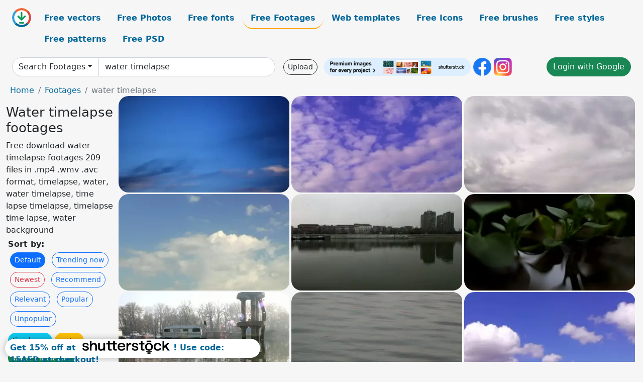

--- FILE ---
content_type: text/html; charset=UTF-8
request_url: https://all-free-download.com/free-footage/water-timelapse.html
body_size: 11916
content:
<!doctype html>
<html lang="en">
  <head>
    <meta charset="utf-8">
    <meta name="viewport" content="width=device-width, initial-scale=1">
    <meta name="author" content="AFD">
    <meta name="generator" content="AFD">
    <meta name="robots" content="index, follow">    <title>Water timelapse footages</title>
    <meta name="description" content="Free download water timelapse footages 209 files in .mp4 .wmv .avc format, timelapse, water, water timelapse, time lapse timelapse, timelapse time lapse, water background" >
    <meta name="google-site-verification" content="h8aKWdWajcitX904DxqOxb4-wcNRYncVmMmcjRRXVkE" />
    <meta name="domain" content="all-free-download.com" >

    <!-- Bootstrap core CSS -->
    <link href="https://cdn.jsdelivr.net/npm/bootstrap@5.0.2/dist/css/bootstrap.min.css" rel="stylesheet" integrity="sha384-EVSTQN3/azprG1Anm3QDgpJLIm9Nao0Yz1ztcQTwFspd3yD65VohhpuuCOmLASjC" crossorigin="anonymous">


    <link href="/libs/all.css?a=88888" rel="stylesheet" >
    <link href="/libs/social-share/sharetastic.css" rel="stylesheet">

        <!-- Favicons -->

    <link rel="apple-touch-icon" sizes="180x180" href="/apple-touch-icon.png">
    <link rel="icon" type="image/png" sizes="32x32" href="/favicon-32x32.png">
    <link rel="icon" type="image/png" sizes="16x16" href="/favicon-16x16.png">
    <link rel="manifest" href="/site.webmanifest">


    <meta property="fb:app_id"          content="1091511124955362" /> 
    <meta property="og:url"           content="https://all-free-download.com/free-footage/water-timelapse.html" />
    <meta property="og:type"          content="website" />
    <meta property="og:title"         content="Water timelapse footages" />
    <meta property="og:description"   content="Free download water timelapse footages 209 files in .mp4 .wmv .avc format, timelapse, water, water timelapse, time lapse timelapse, timelapse time lapse, water background" />
    <meta property="og:image"         content="https://images.all-free-download.com/images/thumb/clouds_timelapse_6891580.webp" />
<meta property="og:image"         content="https://images.all-free-download.com/images/thumb/clouds_timelapse_6891685.webp" />
<meta property="og:image"         content="https://images.all-free-download.com/images/thumb/clouds_timelapse_6891628.webp" />
<meta property="og:image"         content="https://images.all-free-download.com/images/thumb/clouds_timelapse_6891497.webp" />
<meta property="og:image"         content="https://images.all-free-download.com/images/thumb/boat_timelapse_6891683.webp" />
<meta property="og:image"         content="https://images.all-free-download.com/images/thumb/water_on_leaf_macro_6891657.webp" />
<meta property="og:image"         content="https://images.all-free-download.com/images/thumb/water_house_6891658.webp" />
<meta property="og:image"         content="https://images.all-free-download.com/images/thumb/water_6891643.webp" />
<meta property="og:image"         content="https://images.all-free-download.com/images/thumb/clouds_timelapse_6891464.webp" />
<meta property="og:image"         content="https://images.all-free-download.com/images/thumb/clouds_timelapse_6891513.webp" />
<meta property="og:image"         content="https://images.all-free-download.com/images/thumb/clouds_timelapse_6891474.webp" />
<meta property="og:image"         content="https://images.all-free-download.com/images/thumb/clouds_timelapse_6891476.webp" />
<meta property="og:image"         content="https://images.all-free-download.com/images/thumb/clouds_timelapse_6891526.webp" />
<meta property="og:image"         content="https://images.all-free-download.com/images/thumb/clouds_timelapse_6891475.webp" />
<meta property="og:image"         content="https://images.all-free-download.com/images/thumb/clouds_timelapse_6891477.webp" />
<meta property="og:image"         content="https://images.all-free-download.com/images/thumb/clouds_timelapse_6891471.webp" />
<meta property="og:image"         content="https://images.all-free-download.com/images/thumb/clouds_timelapse_6891478.webp" />
<meta property="og:image"         content="https://images.all-free-download.com/images/thumb/closeup_of_water_drops_falling_from_tap_6892530.webp" />
<meta property="og:image"         content="https://images.all-free-download.com/images/thumb/swift_flowing_of_water_on_river_6892531.webp" />
<meta property="og:image"         content="https://images.all-free-download.com/images/thumb/ripple_water_on_dock_6891965.webp" />
<meta property="og:image"         content="https://images.all-free-download.com/images/thumb/water_surface_movement_screensaver_6892138.webp" />
<meta property="og:image"         content="https://images.all-free-download.com/images/thumb/water_splashing_movement_illustration_in_darkness_6892006.webp" />
<meta property="og:image"         content="https://images.all-free-download.com/images/thumb/couple_watering_yard_under_sunlight_6892536.webp" />
<meta property="og:image"         content="https://images.all-free-download.com/images/thumb/screensaver_effect_with_water_surface_illustration_6892200.webp" />
<meta property="og:image"         content="https://images.all-free-download.com/images/thumb/water_flow_in_artificial_monument_project_6891971.webp" />
<meta property="og:image"         content="https://images.all-free-download.com/images/thumb/closeup_of_water_poured_into_glass_6892510.webp" />
<meta property="og:image"         content="https://images.all-free-download.com/images/thumb/closeup_of_water_jet_hose_spraying_6891848.webp" />
<meta property="og:image"         content="https://images.all-free-download.com/images/thumb/closeup_of_bubbles_floating_in_water_6892406.webp" />
<meta property="og:image"         content="https://images.all-free-download.com/images/thumb/closeup_of_small_water_flow_on_rock_6891970.webp" />
<meta property="og:image"         content="https://images.all-free-download.com/images/thumb/closeup_of_water_flow_on_rocky_stream_6892317.webp" />
<meta property="og:image"         content="https://images.all-free-download.com/images/thumb/closeup_of_splashing_water_fountain_6891959.webp" />
<meta property="og:image"         content="https://images.all-free-download.com/images/thumb/crowd_watching_natural_water_eruption_on_ground_6892347.webp" />
<meta property="og:image"         content="https://images.all-free-download.com/images/thumb/beautiful_water_fountain_in_park_6892382.webp" />
<meta property="og:image"         content="https://images.all-free-download.com/images/thumb/young_man_excited_with_water_surfing_sports_6892014.webp" />
<meta property="og:image"         content="https://images.all-free-download.com/images/thumb/extreme_fierce_whirling_water_6891860.webp" />
<meta property="og:image"         content="https://images.all-free-download.com/images/thumb/water_flow_on_empty_river_stream_6892468.webp" />
<meta property="og:image"         content="https://images.all-free-download.com/images/thumb/man_extreme_with_water_sports_on_beach_6892252.webp" />
<meta property="og:image"         content="https://images.all-free-download.com/images/thumb/pure_water_flow_in_wild_stream_6892097.webp" />
<meta property="og:image"         content="https://images.all-free-download.com/images/thumb/closeup_of_water_stream_flow_6892199.webp" />
<meta property="og:image"         content="https://images.all-free-download.com/images/thumb/closeup_of_fallen_leaf_floating_on_water_surface_6892232.webp" />
<meta property="og:image"         content="https://images.all-free-download.com/images/thumb/couple_with_exciting_water_sports_activities_6892148.webp" />
<meta property="og:image"         content="https://images.all-free-download.com/images/thumb/calm_water_on_ship_harbor_6891942.webp" />
<meta property="og:image"         content="https://images.all-free-download.com/images/thumb/light_effect_motion_on_water_surface_6892127.webp" />
<meta property="og:image"         content="https://images.all-free-download.com/images/thumb/nonstop_water_flowing_of_streamline_6892469.webp" />
<meta property="og:image"         content="https://images.all-free-download.com/images/thumb/self_clip_of_seaplane_taking_off_on_water_6892096.webp" />
<meta property="og:image"         content="https://images.all-free-download.com/images/thumb/bokeh_clip_of_vapor_from_boil_water_6892309.webp" />
<meta property="og:image"         content="https://images.all-free-download.com/images/thumb/fish_pets_swimming_in_clear_water_6892513.webp" />
<meta property="og:image"         content="https://images.all-free-download.com/images/thumb/bridge_timelapse_6891668.webp" />
<meta property="og:image"         content="https://images.all-free-download.com/images/thumb/foggy_road_timelapse_6891653.webp" />
<meta property="og:image"         content="https://images.all-free-download.com/images/thumb/crowded_salmon_laying_eggs_in_clear_water_6892066.webp" />
<meta property="og:image"         content="https://images.all-free-download.com/images/thumb/beach_6891534.webp" />
<meta property="og:image"         content="https://images.all-free-download.com/images/thumb/danube_river_6891487.webp" />
<meta property="og:image"         content="https://images.all-free-download.com/images/thumb/hoeing_time_6891626.webp" />
<meta property="og:image"         content="https://images.all-free-download.com/images/thumb/danube_river_6891518.webp" />
<meta property="og:image"         content="https://images.all-free-download.com/images/thumb/moon_6891503.webp" />
<meta property="og:image"         content="https://images.all-free-download.com/images/thumb/dry_lake_bottom_6891601.webp" />
<meta property="og:image"         content="https://images.all-free-download.com/images/thumb/waterscape_6891573.webp" />
<meta property="og:image"         content="https://images.all-free-download.com/images/thumb/waterscape_6891445.webp" />
<meta property="og:image"         content="https://images.all-free-download.com/images/thumb/waterscape_6891444.webp" />
<meta property="og:image"         content="https://images.all-free-download.com/images/thumb/military_boat2_6891586.webp" />
<meta property="og:image"         content="https://images.all-free-download.com/images/thumb/military_boat_6891585.webp" />
<meta property="og:image"         content="https://images.all-free-download.com/images/thumb/waterscape_6891446.webp" />
<meta property="og:image"         content="https://images.all-free-download.com/images/thumb/river_bay_6891557.webp" />
<meta property="og:image"         content="https://images.all-free-download.com/images/thumb/waterscape_6891447.webp" />
<meta property="og:image"         content="https://images.all-free-download.com/images/thumb/waterscape_6891443.webp" />
<meta property="og:image"         content="https://images.all-free-download.com/images/thumb/buoy_6891600.webp" />
<meta property="og:image"         content="https://images.all-free-download.com/images/thumb/river_bay_6891571.webp" />
    <script type="text/javascript">
      var page = "home";  
      var donate_email = 'H4sIAAAAAAAAAytIrMxNzStxSCqtLE7NyUkvSizIyEzWS87PBQAOXTfVGgAAAA==';
      var show_ads = true;
      var auto_paging = true;
    </script>

    <!-- Global site tag (gtag.js) - Google Analytics -->
    <script async src="https://www.googletagmanager.com/gtag/js?id=G-CGLHFKPST0"></script>
    <script>
      window.dataLayer = window.dataLayer || [];
      function gtag(){dataLayer.push(arguments);}
      gtag('js', new Date());

      gtag('config', 'G-CGLHFKPST0');
    </script>

  <!-- Google Tag Manager -->
  <script>(function(w,d,s,l,i){w[l]=w[l]||[];w[l].push({'gtm.start':
  new Date().getTime(),event:'gtm.js'});var f=d.getElementsByTagName(s)[0],
  j=d.createElement(s),dl=l!='dataLayer'?'&l='+l:'';j.async=true;j.src=
  'https://www.googletagmanager.com/gtm.js?id='+i+dl;f.parentNode.insertBefore(j,f);
  })(window,document,'script','dataLayer','GTM-NHTH87G');</script>
  <!-- End Google Tag Manager -->

<script
  src="https://code.jquery.com/jquery-3.7.1.min.js"
  integrity="sha256-/JqT3SQfawRcv/BIHPThkBvs0OEvtFFmqPF/lYI/Cxo="
  crossorigin="anonymous"></script>
  </head>
  <body>

  <header class="py-3 container-fluid">

    <div class="container-fluid mb-3 nav-flex" s>
      <a href="/" style="min-width:48px">
       <img src="/images/logo.svg" alt="all-free-download.com" title="all-free-download.com" width="38" height="38" class="rounded-circle">
      </a>         
  
      <div >
        <ul class="nav">
          <li class="nav-item"><a class="nav-link  " k="free-vector" href="/free-vectors/">Free vectors</a></li>
          <li class="nav-item"><a class="nav-link " k="free-photos" href="/free-photos/">Free Photos</a></li>
          <li class="nav-item"><a class="nav-link " k="font" href="/font/">Free fonts</a></li>
          <li class="nav-item"><a class="nav-link nav-active" k="free-footage" href="/free-footage/">Free Footages</a></li>
          <li class="nav-item"><a class="nav-link " k="free-website-templates" href="/free-website-templates/">Web templates</a></li>
          <li class="nav-item"><a class="nav-link " k="free-icon" href="/free-icon/">Free Icons</a></li>
          <li class="nav-item"><a class="nav-link " k="photoshop-brushes" href="/photoshop-brushes/">Free brushes</a></li>
          <li class="nav-item"><a class="nav-link " k="photoshop-styles" href="/photoshop-styles/">Free styles</a></li>
          <li class="nav-item"><a class="nav-link " k="photoshop-patterns" href="/photoshop-patterns/">Free patterns</a></li>
          <li class="nav-item"><a class="nav-link " k="free-psd" href="/free-psd/">Free PSD</a></li>
        </ul>
      </div>

  

    </div>


    <div class="container-fluid d-grid gap-3 align-items-center" style="grid-template-columns:2fr;">
      <div class="d-flex align-items-center">
        <form class="w-100 me-3" id='search-form' action="/">
          <input type="hidden" id= "a" name="a" value="G">
          <input type="hidden" id="k" name="k" value="free-footage">
          <div class="input-group"  id="search_box">
            <a  id='search-category' href="/free-footage/" class="btn btn-outline-dark dropdown-toggle" style="border-color: #ced4da; background-color: white;"  >Search Footages</a>            
            <input type="search" autocomplete="off" qqq="water timelapse" name="q" id="q" value="water timelapse" class="form-control" placeholder="Search... ">
            <div id="header-suggestion"  style="border-radius: 0px 0px 25px 25px;" class="search-suggestion-box bg-white" >
              <div class="d-grid " style="grid-template-columns:1fr; ">

              <div id="search-suggestion" >                
                <a class="m-1  btn-sm btn btn-outline-dark" k="free-vector" href="/free-vector-design-service/">Request a design</a>


              </div>
              </div>
            </div>
          </div>
        </form>
        
        <div class="w-100 d-none d-lg-block d-xl-block d-xxl-block "><a class="btn btn-outline-dark btn-sm me-2" href="/upload/">Upload</a><!--<a target="_blank" rel="noreferrer" href="https://shutterstock.7eer.net/WGr5J"><img height="36px" alt="shuterstock ads" width="292" style="border-radius:25px" src="https://all-free-download.com/images/shutterstockbanner/25off770x90.png"></a>-->
<a target="_blank" rel="noreferrer" href="https://shutterstock.7eer.net/WGr5J"><img height="36px" alt="shuterstock ads" width="292" style="border-radius:25px" src="https://all-free-download.com/images/shutterstockbanner/728x90free10images.png"></a>

<a target="_blank"  rel="noreferrer" href="https://www.facebook.com/allfreedownload" ><img height="36px" width="36px" alt="facebook logo" src="/images/facebook_Logo.png"></a> 
<a target="_blank"  rel="noreferrer" href="https://www.instagram.com/all_free_download_com/" ><img height="36px" alt="instagram logo" width="36px" src="/images/Instagram_logo.svg"></a> 



</div>

        <div class="flex-shrink-0 dropdown d-none d-md-block ">
        

        		<a href="/?a=LI&li=GG" ><span class="btn btn-success btn-xs" ><i class="fa fa-google"></i>Login with Google</a></span>

        
          </ul>
        </div>
        

      </div>
    </div>

  </header>

  <div class="container-fluid pb-3">






<nav aria-label="breadcrumb" style="margin-left:8px;">
  <ol class="breadcrumb">
    <li class="breadcrumb-item"><a href="/">Home</a></li>
    <li class="breadcrumb-item"><a href="/free-footage/">Footages</a></li>
    <li class="breadcrumb-item active" aria-current="page">water timelapse</li>
  </ol>
</nav>

<div class="list-graphic-container">
  


<div class=" list-graphic-left mb-2" >
  <h1 class="" style="font-size: 26px">Water timelapse footages</h1>
  <div>Free download water timelapse footages 209 files in .mp4 .wmv .avc format, timelapse, water, water timelapse, time lapse timelapse, timelapse time lapse, water background</div>
  <div  class=" p-1" >
    <b>Sort by:</b><BR>  <a class="btn btn-sm btn-primary m-1" href="/?a=G&k=free-footage&t=&q=water timelapse&or=default&rk=" >Default</a>  <a class="btn btn-sm btn-outline-primary m-1" href="/?a=G&k=free-footage&t=&q=water timelapse&or=trending&rk=" >Trending now</a>  <a class="btn btn-sm btn-outline-danger m-1" href="/?a=G&k=free-footage&t=&q=water timelapse&or=newest&rk=" >Newest</a>  <a class="btn btn-sm btn-outline-primary m-1" href="/?a=G&k=free-footage&t=&q=water timelapse&or=recommend&rk=" >Recommend</a>  <a class="btn btn-sm btn-outline-primary m-1" href="/?a=G&k=free-footage&t=&q=water timelapse&or=relevant&rk=" >Relevant</a>  <a class="btn btn-sm btn-outline-primary m-1" href="/?a=G&k=free-footage&t=&q=water timelapse&or=popular&rk=" >Popular</a>  <a class="btn btn-sm btn-outline-primary m-1" href="/?a=G&k=free-footage&t=&q=water timelapse&or=unpopular&rk=" >Unpopular</a>           </div>


  
  <div  class="p-1 mb-2"  ><a class="btn btn-info btn-sm mb-1" style="border-radius: 25px;" href="/free-footage/timelapse.html"><span>timelapse</span></a> <a class="btn btn-warning btn-sm mb-1" style="border-radius: 25px;" href="/free-footage/water.html"><span>water</span></a> <a class="btn btn-success btn-sm mb-1" style="border-radius: 25px;" href="/free-footage/water-timelapse.html"><span>water timelapse</span></a> <a class="btn btn-danger btn-sm mb-1" style="border-radius: 25px;" href="/free-footage/time-lapse-timelapse.html"><span>time lapse timelapse</span></a> <a class="btn btn-primary btn-sm mb-1" style="border-radius: 25px;" href="/free-footage/timelapse-time-lapse.html"><span>timelapse time lapse</span></a> <a class="btn btn-info btn-sm mb-1" style="border-radius: 25px;" href="/free-footage/water-background.html"><span>water background</span></a> <a class="btn btn-warning btn-sm mb-1" style="border-radius: 25px;" href="/free-footage/background-nature-water.html"><span>background nature water</span></a> <a class="btn btn-success btn-sm mb-1" style="border-radius: 25px;" href="/free-footage/nature-water.html"><span>nature water</span></a> <a class="btn btn-danger btn-sm mb-1" style="border-radius: 25px;" href="/free-footage/water-footage.html"><span>water footage</span></a> <a class="btn btn-primary btn-sm mb-1" style="border-radius: 25px;" href="/free-footage/water-free-footage.html"><span>water free footage</span></a> <a class="btn btn-info btn-sm mb-1" style="border-radius: 25px;" href="/free-footage/water-hd.html"><span>water hd</span></a> <a class="btn btn-warning btn-sm mb-1" style="border-radius: 25px;" href="/free-footage/background-water.html"><span>background water</span></a> <a class="btn btn-success btn-sm mb-1" style="border-radius: 25px;" href="/free-footage/full-hd-water.html"><span>full hd water</span></a> <a class="btn btn-danger btn-sm mb-1" style="border-radius: 25px;" href="/free-footage/mp4-video-water.html"><span>mp4 video water</span></a> <a class="btn btn-primary btn-sm mb-1" style="border-radius: 25px;" href="/free-footage/free-timelapse.html"><span>free timelapse</span></a> <a class="btn btn-info btn-sm mb-1" style="border-radius: 25px;" href="/free-footage/hd-1080p-video-water.html"><span>hd 1080p video water</span></a> <a class="btn btn-warning btn-sm mb-1" style="border-radius: 25px;" href="/free-footage/timelapse-1920x1080.html"><span>timelapse 1920x1080</span></a> <a class="btn btn-success btn-sm mb-1" style="border-radius: 25px;" href="/free-footage/water-video-templates.html"><span>water video templates</span></a> </div>

  <div id="shuterstock_ads_left" class="sticky">
    
  </div>
</div>


<div class="list-graphic-right" id="list-graphic">
         
            <a title="Clouds Timelapse" href="/free-footage/download/clouds_timelapse_6891580.html">
                <img w="425" h="239" widht="533" height="300"   alt="Clouds Timelapse" src="https://images.all-free-download.com/images/thumb/clouds_timelapse_6891580.webp" >
                <div class="jg-caption">Clouds Timelapse</div>
            </a>
               
            <a title="Clouds Timelapse" href="/free-footage/download/clouds_timelapse_6891685.html">
                <img w="425" h="239" widht="533" height="300"   alt="Clouds Timelapse" src="https://images.all-free-download.com/images/thumb/clouds_timelapse_6891685.webp" >
                <div class="jg-caption">Clouds Timelapse</div>
            </a>
               
            <a title="Clouds Timelapse" href="/free-footage/download/clouds_timelapse_6891628.html">
                <img w="425" h="239" widht="533" height="300"   alt="Clouds Timelapse" src="https://images.all-free-download.com/images/thumb/clouds_timelapse_6891628.webp" >
                <div class="jg-caption">Clouds Timelapse</div>
            </a>
               
            <a title="Clouds Timelapse" href="/free-footage/download/clouds_timelapse_6891497.html">
                <img w="425" h="239" widht="533" height="300"   alt="Clouds Timelapse" src="https://images.all-free-download.com/images/thumb/clouds_timelapse_6891497.webp" >
                <div class="jg-caption">Clouds Timelapse</div>
            </a>
               
            <a title="Boat timelapse" href="/free-footage/download/boat_timelapse_6891683.html">
                <img w="425" h="239" widht="533" height="300"   alt="Boat timelapse" src="https://images.all-free-download.com/images/thumb/boat_timelapse_6891683.webp" >
                <div class="jg-caption">Boat timelapse</div>
            </a>
               
            <a title="Water on leaf macro" href="/free-footage/download/water_on_leaf_macro_6891657.html">
                <img w="425" h="239" widht="533" height="300"   alt="Water on leaf macro" src="https://images.all-free-download.com/images/thumb/water_on_leaf_macro_6891657.webp" >
                <div class="jg-caption">Water on leaf macro</div>
            </a>
               
            <a title="Water house" href="/free-footage/download/water_house_6891658.html">
                <img w="425" h="239" widht="533" height="300"   alt="Water house" src="https://images.all-free-download.com/images/thumb/water_house_6891658.webp" >
                <div class="jg-caption">Water house</div>
            </a>
               
            <a title="Water" href="/free-footage/download/water_6891643.html">
                <img w="425" h="239" widht="533" height="300"   alt="Water" src="https://images.all-free-download.com/images/thumb/water_6891643.webp" >
                <div class="jg-caption">Water</div>
            </a>
               
            <a title="Clouds Timelapse" href="/free-footage/download/clouds_timelapse_6891464.html">
                <img w="425" h="239" widht="533" height="300"   alt="Clouds Timelapse" src="https://images.all-free-download.com/images/thumb/clouds_timelapse_6891464.webp" >
                <div class="jg-caption">Clouds Timelapse</div>
            </a>
               
            <a title="Clouds Timelapse" href="/free-footage/download/clouds_timelapse_6891513.html">
                <img w="425" h="239" widht="533" height="300"   alt="Clouds Timelapse" src="https://images.all-free-download.com/images/thumb/clouds_timelapse_6891513.webp" >
                <div class="jg-caption">Clouds Timelapse</div>
            </a>
               
            <a title="Clouds Timelapse" href="/free-footage/download/clouds_timelapse_6891474.html">
                <img w="425" h="239" widht="533" height="300"   alt="Clouds Timelapse" src="https://images.all-free-download.com/images/thumb/clouds_timelapse_6891474.webp" >
                <div class="jg-caption">Clouds Timelapse</div>
            </a>
               
            <a title="Clouds Timelapse" href="/free-footage/download/clouds_timelapse_6891476.html">
                <img w="425" h="239" widht="533" height="300"   alt="Clouds Timelapse" src="https://images.all-free-download.com/images/thumb/clouds_timelapse_6891476.webp" >
                <div class="jg-caption">Clouds Timelapse</div>
            </a>
               
            <a title="Clouds Timelapse" href="/free-footage/download/clouds_timelapse_6891526.html">
                <img w="425" h="239" widht="533" height="300"   alt="Clouds Timelapse" src="https://images.all-free-download.com/images/thumb/clouds_timelapse_6891526.webp" >
                <div class="jg-caption">Clouds Timelapse</div>
            </a>
               
            <a title="Clouds Timelapse" href="/free-footage/download/clouds_timelapse_6891475.html">
                <img w="425" h="239" widht="533" height="300"   alt="Clouds Timelapse" src="https://images.all-free-download.com/images/thumb/clouds_timelapse_6891475.webp" >
                <div class="jg-caption">Clouds Timelapse</div>
            </a>
               
            <a title="Clouds Timelapse" href="/free-footage/download/clouds_timelapse_6891477.html">
                <img w="425" h="239" widht="533" height="300"   alt="Clouds Timelapse" src="https://images.all-free-download.com/images/thumb/clouds_timelapse_6891477.webp" >
                <div class="jg-caption">Clouds Timelapse</div>
            </a>
               
            <a title="Clouds Timelapse" href="/free-footage/download/clouds_timelapse_6891471.html">
                <img w="425" h="239" widht="533" height="300"   alt="Clouds Timelapse" src="https://images.all-free-download.com/images/thumb/clouds_timelapse_6891471.webp" >
                <div class="jg-caption">Clouds Timelapse</div>
            </a>
               
            <a title="Clouds Timelapse" href="/free-footage/download/clouds_timelapse_6891478.html">
                <img w="425" h="239" widht="533" height="300"   alt="Clouds Timelapse" src="https://images.all-free-download.com/images/thumb/clouds_timelapse_6891478.webp" >
                <div class="jg-caption">Clouds Timelapse</div>
            </a>
               
            <a title="closeup of water drops falling from tap" href="/free-footage/download/closeup_of_water_drops_falling_from_tap_6892530.html">
                <img w="1024" h="576" widht="533" height="300"   alt="closeup of water drops falling from tap" src="https://images.all-free-download.com/images/thumb/closeup_of_water_drops_falling_from_tap_6892530.webp" >
                <div class="jg-caption">closeup of water drops falling from tap</div>
            </a>
               
            <a title="swift flowing of water on river" href="/free-footage/download/swift_flowing_of_water_on_river_6892531.html">
                <img w="1024" h="576" widht="533" height="300"   alt="swift flowing of water on river" src="https://images.all-free-download.com/images/thumb/swift_flowing_of_water_on_river_6892531.webp" >
                <div class="jg-caption">swift flowing of water on river</div>
            </a>
               
            <a title="ripple water on dock" href="/free-footage/download/ripple_water_on_dock_6891965.html">
                <img w="1024" h="576" widht="533" height="300"   alt="ripple water on dock" src="https://images.all-free-download.com/images/thumb/ripple_water_on_dock_6891965.webp" >
                <div class="jg-caption">ripple water on dock</div>
            </a>
               
            <a title="water surface movement screensaver" href="/free-footage/download/water_surface_movement_screensaver_6892138.html">
                <img w="1024" h="576" widht="533" height="300"   alt="water surface movement screensaver" src="https://images.all-free-download.com/images/thumb/water_surface_movement_screensaver_6892138.webp" >
                <div class="jg-caption">water surface movement screensaver</div>
            </a>
               
            <a title="water splashing movement illustration in darkness" href="/free-footage/download/water_splashing_movement_illustration_in_darkness_6892006.html">
                <img w="1024" h="511" widht="601" height="300"   alt="water splashing movement illustration in darkness" src="https://images.all-free-download.com/images/thumb/water_splashing_movement_illustration_in_darkness_6892006.webp" >
                <div class="jg-caption">water splashing movement illustration in darkness</div>
            </a>
               
            <a title="couple watering yard under sunlight" href="/free-footage/download/couple_watering_yard_under_sunlight_6892536.html">
                <img w="1024" h="576" widht="533" height="300"   alt="couple watering yard under sunlight" src="https://images.all-free-download.com/images/thumb/couple_watering_yard_under_sunlight_6892536.webp" >
                <div class="jg-caption">couple watering yard under sunlight</div>
            </a>
               
            <a title="screensaver effect with water surface illustration" href="/free-footage/download/screensaver_effect_with_water_surface_illustration_6892200.html">
                <img w="1024" h="576" widht="533" height="300"   alt="screensaver effect with water surface illustration" src="https://images.all-free-download.com/images/thumb/screensaver_effect_with_water_surface_illustration_6892200.webp" >
                <div class="jg-caption">screensaver effect with water surface illustration</div>
            </a>
               
            <a title="water flow in artificial monument project" href="/free-footage/download/water_flow_in_artificial_monument_project_6891971.html">
                <img w="1024" h="576" widht="533" height="300"   alt="water flow in artificial monument project" src="https://images.all-free-download.com/images/thumb/water_flow_in_artificial_monument_project_6891971.webp" >
                <div class="jg-caption">water flow in artificial monument project</div>
            </a>
               
            <a title="closeup of water poured into glass" href="/free-footage/download/closeup_of_water_poured_into_glass_6892510.html">
                <img w="1024" h="576" widht="533" height="300"   alt="closeup of water poured into glass" src="https://images.all-free-download.com/images/thumb/closeup_of_water_poured_into_glass_6892510.webp" >
                <div class="jg-caption">closeup of water poured into glass</div>
            </a>
               
            <a title="closeup of water jet hose spraying" href="/free-footage/download/closeup_of_water_jet_hose_spraying_6891848.html">
                <img w="1024" h="576" widht="533" height="300"   alt="closeup of water jet hose spraying" src="https://images.all-free-download.com/images/thumb/closeup_of_water_jet_hose_spraying_6891848.webp" >
                <div class="jg-caption">closeup of water jet hose spraying</div>
            </a>
               
            <a title="closeup of bubbles floating in water" href="/free-footage/download/closeup_of_bubbles_floating_in_water_6892406.html">
                <img w="1024" h="576" widht="533" height="300"   alt="closeup of bubbles floating in water" src="https://images.all-free-download.com/images/thumb/closeup_of_bubbles_floating_in_water_6892406.webp" >
                <div class="jg-caption">closeup of bubbles floating in water</div>
            </a>
               
            <a title="closeup of small water flow on rock" href="/free-footage/download/closeup_of_small_water_flow_on_rock_6891970.html">
                <img w="1024" h="576" widht="533" height="300"   alt="closeup of small water flow on rock" src="https://images.all-free-download.com/images/thumb/closeup_of_small_water_flow_on_rock_6891970.webp" >
                <div class="jg-caption">closeup of small water flow on rock</div>
            </a>
               
            <a title="closeup of water flow on rocky stream" href="/free-footage/download/closeup_of_water_flow_on_rocky_stream_6892317.html">
                <img w="1024" h="576" widht="533" height="300"   alt="closeup of water flow on rocky stream" src="https://images.all-free-download.com/images/thumb/closeup_of_water_flow_on_rocky_stream_6892317.webp" >
                <div class="jg-caption">closeup of water flow on rocky stream</div>
            </a>
               
            <a title="closeup of splashing water fountain" href="/free-footage/download/closeup_of_splashing_water_fountain_6891959.html">
                <img w="1024" h="575" widht="534" height="300"   alt="closeup of splashing water fountain" src="https://images.all-free-download.com/images/thumb/closeup_of_splashing_water_fountain_6891959.webp" >
                <div class="jg-caption">closeup of splashing water fountain</div>
            </a>
               
            <a title="crowd watching natural water eruption on ground" href="/free-footage/download/crowd_watching_natural_water_eruption_on_ground_6892347.html">
                <img w="1024" h="576" widht="533" height="300"   alt="crowd watching natural water eruption on ground" src="https://images.all-free-download.com/images/thumb/crowd_watching_natural_water_eruption_on_ground_6892347.webp" >
                <div class="jg-caption">crowd watching natural water eruption on ground</div>
            </a>
               
            <a title="beautiful water fountain in park" href="/free-footage/download/beautiful_water_fountain_in_park_6892382.html">
                <img w="1024" h="576" widht="533" height="300"   alt="beautiful water fountain in park" src="https://images.all-free-download.com/images/thumb/beautiful_water_fountain_in_park_6892382.webp" >
                <div class="jg-caption">beautiful water fountain in park</div>
            </a>
               
            <a title="young man excited with water surfing sports" href="/free-footage/download/young_man_excited_with_water_surfing_sports_6892014.html">
                <img w="1024" h="576" widht="533" height="300"   alt="young man excited with water surfing sports" src="https://images.all-free-download.com/images/thumb/young_man_excited_with_water_surfing_sports_6892014.webp" >
                <div class="jg-caption">young man excited with water surfing sports</div>
            </a>
               
            <a title="extreme fierce whirling water" href="/free-footage/download/extreme_fierce_whirling_water_6891860.html">
                <img w="1024" h="576" widht="533" height="300"   alt="extreme fierce whirling water" src="https://images.all-free-download.com/images/thumb/extreme_fierce_whirling_water_6891860.webp" >
                <div class="jg-caption">extreme fierce whirling water</div>
            </a>
               
            <a title="water flow on empty river stream" href="/free-footage/download/water_flow_on_empty_river_stream_6892468.html">
                <img w="1024" h="576" widht="533" height="300"   alt="water flow on empty river stream" src="https://images.all-free-download.com/images/thumb/water_flow_on_empty_river_stream_6892468.webp" >
                <div class="jg-caption">water flow on empty river stream</div>
            </a>
               
            <a title="man extreme with water sports on beach" href="/free-footage/download/man_extreme_with_water_sports_on_beach_6892252.html">
                <img w="1024" h="576" widht="533" height="300"   alt="man extreme with water sports on beach" src="https://images.all-free-download.com/images/thumb/man_extreme_with_water_sports_on_beach_6892252.webp" >
                <div class="jg-caption">man extreme with water sports on beach</div>
            </a>
               
            <a title="pure water flow in wild stream" href="/free-footage/download/pure_water_flow_in_wild_stream_6892097.html">
                <img w="1024" h="576" widht="533" height="300"   alt="pure water flow in wild stream" src="https://images.all-free-download.com/images/thumb/pure_water_flow_in_wild_stream_6892097.webp" >
                <div class="jg-caption">pure water flow in wild stream</div>
            </a>
               
            <a title="closeup of water stream flow" href="/free-footage/download/closeup_of_water_stream_flow_6892199.html">
                <img w="1024" h="576" widht="533" height="300"   alt="closeup of water stream flow" src="https://images.all-free-download.com/images/thumb/closeup_of_water_stream_flow_6892199.webp" >
                <div class="jg-caption">closeup of water stream flow</div>
            </a>
               
            <a title="closeup of fallen leaf floating on water surface" href="/free-footage/download/closeup_of_fallen_leaf_floating_on_water_surface_6892232.html">
                <img w="1024" h="576" widht="533" height="300"   alt="closeup of fallen leaf floating on water surface" src="https://images.all-free-download.com/images/thumb/closeup_of_fallen_leaf_floating_on_water_surface_6892232.webp" >
                <div class="jg-caption">closeup of fallen leaf floating on water surface</div>
            </a>
               
            <a title="couple with exciting water sports activities" href="/free-footage/download/couple_with_exciting_water_sports_activities_6892148.html">
                <img w="1024" h="576" widht="533" height="300"   alt="couple with exciting water sports activities" src="https://images.all-free-download.com/images/thumb/couple_with_exciting_water_sports_activities_6892148.webp" >
                <div class="jg-caption">couple with exciting water sports activities</div>
            </a>
               
            <a title="calm water on ship harbor" href="/free-footage/download/calm_water_on_ship_harbor_6891942.html">
                <img w="1024" h="576" widht="533" height="300"   alt="calm water on ship harbor" src="https://images.all-free-download.com/images/thumb/calm_water_on_ship_harbor_6891942.webp" >
                <div class="jg-caption">calm water on ship harbor</div>
            </a>
               
            <a title="light effect motion on water surface" href="/free-footage/download/light_effect_motion_on_water_surface_6892127.html">
                <img w="1024" h="576" widht="533" height="300"   alt="light effect motion on water surface" src="https://images.all-free-download.com/images/thumb/light_effect_motion_on_water_surface_6892127.webp" >
                <div class="jg-caption">light effect motion on water surface</div>
            </a>
               
            <a title="nonstop water flowing of streamline" href="/free-footage/download/nonstop_water_flowing_of_streamline_6892469.html">
                <img w="1024" h="576" widht="533" height="300"   alt="nonstop water flowing of streamline" src="https://images.all-free-download.com/images/thumb/nonstop_water_flowing_of_streamline_6892469.webp" >
                <div class="jg-caption">nonstop water flowing of streamline</div>
            </a>
               
            <a title="self clip of seaplane taking off on water" href="/free-footage/download/self_clip_of_seaplane_taking_off_on_water_6892096.html">
                <img w="1024" h="576" widht="533" height="300"   alt="self clip of seaplane taking off on water" src="https://images.all-free-download.com/images/thumb/self_clip_of_seaplane_taking_off_on_water_6892096.webp" >
                <div class="jg-caption">self clip of seaplane taking off on water</div>
            </a>
               
            <a title="bokeh clip of vapor from boil water" href="/free-footage/download/bokeh_clip_of_vapor_from_boil_water_6892309.html">
                <img w="1024" h="576" widht="533" height="300"   alt="bokeh clip of vapor from boil water" src="https://images.all-free-download.com/images/thumb/bokeh_clip_of_vapor_from_boil_water_6892309.webp" >
                <div class="jg-caption">bokeh clip of vapor from boil water</div>
            </a>
               
            <a title="fish pets swimming in clear water" href="/free-footage/download/fish_pets_swimming_in_clear_water_6892513.html">
                <img w="1024" h="576" widht="533" height="300"   alt="fish pets swimming in clear water" src="https://images.all-free-download.com/images/thumb/fish_pets_swimming_in_clear_water_6892513.webp" >
                <div class="jg-caption">fish pets swimming in clear water</div>
            </a>
               
            <a title="Bridge timelapse" href="/free-footage/download/bridge_timelapse_6891668.html">
                <img w="425" h="239" widht="533" height="300"   alt="Bridge timelapse" src="https://images.all-free-download.com/images/thumb/bridge_timelapse_6891668.webp" >
                <div class="jg-caption">Bridge timelapse</div>
            </a>
               
            <a title="Foggy road timelapse" href="/free-footage/download/foggy_road_timelapse_6891653.html">
                <img w="425" h="239" widht="533" height="300"   alt="Foggy road timelapse" src="https://images.all-free-download.com/images/thumb/foggy_road_timelapse_6891653.webp" >
                <div class="jg-caption">Foggy road timelapse</div>
            </a>
               
            <a title="crowded salmon laying eggs in clear water" href="/free-footage/download/crowded_salmon_laying_eggs_in_clear_water_6892066.html">
                <img w="960" h="540" widht="533" height="300"   alt="crowded salmon laying eggs in clear water" src="https://images.all-free-download.com/images/thumb/crowded_salmon_laying_eggs_in_clear_water_6892066.webp" >
                <div class="jg-caption">crowded salmon laying eggs in clear water</div>
            </a>
               
            <a title="Beach" href="/free-footage/download/beach_6891534.html">
                <img w="425" h="239" widht="533" height="300"   alt="Beach" src="https://images.all-free-download.com/images/thumb/beach_6891534.webp" >
                <div class="jg-caption">Beach</div>
            </a>
               
            <a title="Danube river" href="/free-footage/download/danube_river_6891487.html">
                <img w="425" h="239" widht="533" height="300"   alt="Danube river" src="https://images.all-free-download.com/images/thumb/danube_river_6891487.webp" >
                <div class="jg-caption">Danube river</div>
            </a>
               
            <a title="Hoeing time" href="/free-footage/download/hoeing_time_6891626.html">
                <img w="425" h="239" widht="533" height="300"   alt="Hoeing time" src="https://images.all-free-download.com/images/thumb/hoeing_time_6891626.webp" >
                <div class="jg-caption">Hoeing time</div>
            </a>
               
            <a title="Danube river" href="/free-footage/download/danube_river_6891518.html">
                <img w="425" h="239" widht="533" height="300"   alt="Danube river" src="https://images.all-free-download.com/images/thumb/danube_river_6891518.webp" >
                <div class="jg-caption">Danube river</div>
            </a>
               
            <a title="Moon" href="/free-footage/download/moon_6891503.html">
                <img w="425" h="239" widht="533" height="300"   alt="Moon" src="https://images.all-free-download.com/images/thumb/moon_6891503.webp" >
                <div class="jg-caption">Moon</div>
            </a>
               
            <a title="Dry lake bottom" href="/free-footage/download/dry_lake_bottom_6891601.html">
                <img w="425" h="239" widht="533" height="300"   alt="Dry lake bottom" src="https://images.all-free-download.com/images/thumb/dry_lake_bottom_6891601.webp" >
                <div class="jg-caption">Dry lake bottom</div>
            </a>
               
            <a title="Waterscape" href="/free-footage/download/waterscape_6891573.html">
                <img w="425" h="239" widht="533" height="300"   alt="Waterscape" src="https://images.all-free-download.com/images/thumb/waterscape_6891573.webp" >
                <div class="jg-caption">Waterscape</div>
            </a>
               
            <a title="Waterscape" href="/free-footage/download/waterscape_6891445.html">
                <img w="425" h="239" widht="533" height="300"   alt="Waterscape" src="https://images.all-free-download.com/images/thumb/waterscape_6891445.webp" >
                <div class="jg-caption">Waterscape</div>
            </a>
               
            <a title="Waterscape" href="/free-footage/download/waterscape_6891444.html">
                <img w="425" h="239" widht="533" height="300"   alt="Waterscape" src="https://images.all-free-download.com/images/thumb/waterscape_6891444.webp" >
                <div class="jg-caption">Waterscape</div>
            </a>
               
            <a title="Military Boat2" href="/free-footage/download/military_boat2_6891586.html">
                <img w="425" h="239" widht="533" height="300"   alt="Military Boat2" src="https://images.all-free-download.com/images/thumb/military_boat2_6891586.webp" >
                <div class="jg-caption">Military Boat2</div>
            </a>
               
            <a title="Military Boat" href="/free-footage/download/military_boat_6891585.html">
                <img w="425" h="239" widht="533" height="300"   alt="Military Boat" src="https://images.all-free-download.com/images/thumb/military_boat_6891585.webp" >
                <div class="jg-caption">Military Boat</div>
            </a>
               
            <a title="Waterscape" href="/free-footage/download/waterscape_6891446.html">
                <img w="425" h="239" widht="533" height="300"   alt="Waterscape" src="https://images.all-free-download.com/images/thumb/waterscape_6891446.webp" >
                <div class="jg-caption">Waterscape</div>
            </a>
               
            <a title="River bay" href="/free-footage/download/river_bay_6891557.html">
                <img w="425" h="239" widht="533" height="300"   alt="River bay" src="https://images.all-free-download.com/images/thumb/river_bay_6891557.webp" >
                <div class="jg-caption">River bay</div>
            </a>
               
            <a title="Waterscape" href="/free-footage/download/waterscape_6891447.html">
                <img w="425" h="239" widht="533" height="300"   alt="Waterscape" src="https://images.all-free-download.com/images/thumb/waterscape_6891447.webp" >
                <div class="jg-caption">Waterscape</div>
            </a>
               
            <a title="Waterscape" href="/free-footage/download/waterscape_6891443.html">
                <img w="425" h="239" widht="533" height="300"   alt="Waterscape" src="https://images.all-free-download.com/images/thumb/waterscape_6891443.webp" >
                <div class="jg-caption">Waterscape</div>
            </a>
               
            <a title="Buoy" href="/free-footage/download/buoy_6891600.html">
                <img w="425" h="239" widht="533" height="300"   alt="Buoy" src="https://images.all-free-download.com/images/thumb/buoy_6891600.webp" >
                <div class="jg-caption">Buoy</div>
            </a>
               
            <a title="River bay" href="/free-footage/download/river_bay_6891571.html">
                <img w="425" h="239" widht="533" height="300"   alt="River bay" src="https://images.all-free-download.com/images/thumb/river_bay_6891571.webp" >
                <div class="jg-caption">River bay</div>
            </a>
          <!-- other items here -->
</div>

</div>

<script src="/libs/justifiedGallery.min/jquery.justifiedGallery.min.js" ></script>
<link rel="stylesheet" href="/libs/justifiedGallery.min/justifiedGallery.min.css" />

<script type="text/javascript">
$(document).ready(function() {
 
  $('#list-graphic').justifiedGallery({
      rowHeight : 188,
      waitThumbnailsLoad: false,
      lastRow : 'nojustify',
      margins : 3
  });

});
</script>





  <div class="page-load-status">
    <p class="infinite-scroll-request">
        <div class="text-center">
          <div class="spinner-border" style="width: 3rem; height: 3rem;" role="status">
            <span class="visually-hidden">Loading more items please wait...</span>
          </div>
          <div>Loading more items please wait...</div>
        </div>
    </p>
    <p class="infinite-scroll-last"></p>
    <p class="infinite-scroll-error"></p>
  </div>  
  <div class="text-center"> 




  </div>
<div id="normal_paging" class="py-5">

		<nav aria-label="Page navigation example" >
		  <ul class="pagination pagination-lg justify-content-center" >
		  	
		    <li class="page-item disabled">
		      <a class="page-link text-dark" style="border-top-left-radius: 25px; border-bottom-left-radius: 25px;" href="" aria-label ="Previous"  ><span aria-hidden="true">Previous</span></a>
		    </li>
		
		    
		    <li class="page-item active pagination__current " page=1><a class="page-link" href="">1</a></li>
		    <li class="page-item" ><a class="page-link  text-dark " href="/?a=G&k=free-footage&t=&q=water timelapse&or=&lc=&rk=&p=2" >2</a></li><li class="page-item" ><a class="page-link  text-dark " href="/?a=G&k=free-footage&t=&q=water timelapse&or=&lc=&rk=&p=3" >3</a></li>
		    
		    <li class="page-item"   >
		      <a class="page-link  text-dark pagination__next" style="border-top-right-radius: 25px; border-bottom-right-radius: 25px;" href="/?a=G&k=free-footage&t=&q=water timelapse&or=&lc=&rk=&p=2" aria-label ="next" ><span aria-hidden="true">Next</span></a>
		    </li>
		
		  </ul>
		</nav>
	</div>


<div style="border-radius: 0px 25px 25px 0px; width: 368px;" class="offcanvas offcanvas-start" tabindex="-1" id="offcanvasExample" aria-labelledby="offcanvasExampleLabel">
  <div class="offcanvas-header">
    <h5 class="offcanvas-title" id="offcanvasExampleLabel">Advanced search</h5>
    <button type="button" class="btn-close text-reset" data-bs-dismiss="offcanvas" aria-label="Close"></button>
  </div>
  <div class="offcanvas-body">

    

    <form action="/" >
      <input type="hidden" name="a" value="G">
      <input type="hidden" name="t" value="avs">
      <div class="row mb-3">
        <label  class="col-sm-4 col-form-label">Search term:</label>
        <div class="col-sm-8">
          <input type="text" class="form-control"  name="q" value="water timelapse" >
        </div>
      </div>

      <div class="row mb-3">
        <label  class="col-sm-4 col-form-label">Search type:</label>
        <div class="col-sm-8">
          <select name="rk" class="form-select"  aria-label="search in select">
            <option  value="any">Match any</option>
            <option  value="all" >Match all</option>
          </select>
        </div>
      </div>

      <div class="row mb-3">
        <label  class="col-sm-4 col-form-label">Search in:</label>
        <div class="col-sm-8">
          <select name="k" class="form-select"  aria-label="search in select">
            <option  value="free-vector" >Vectors</option>
            <option    value="free-icon">Icons</option>
            <option     value="free-photos">Photos</option>
            <option     value="font">Fonts</option>
            <option   value="free-website-templates">Website templates</option>
            <option   value="free-psd">PSD</option>
          </select>
        </div>
      </div>
     
      <div class="row mb-3">
        <label  class="col-sm-4 col-form-label">Licence:</label>
        <div class="col-sm-8">
          <select name="lc" class="form-select"  aria-label="search in select">
            <option    value="all">All licence</option>
            <option   value="comm" >Allow commercial use</option>
          </select>
        </div>
      </div>     


      <div class="row mb-3">
        <label  class="col-sm-4 col-form-label">Sort result:</label>
        <div class="col-sm-8">
          <select name="or" class="form-select"  aria-label="search in select">
            <option     value="best">Best match first</option>
            <option    value="new" >Newest first</option>
            <option     value="download">Much download first</option>
            <option    value="less">Less download first</option>
          </select>
        </div>
      </div>
      <div class="d-flex justify-content-center"><button type="submit" class="btn btn-outline-dark">Search</button></div>
    </form>



	
    <ul class="nav justify-content-center border-top pb-3 mt-3">
      <li class="nav-item"><a href="/" class="nav-link px-2 text-muted">Home</a></li>
      <li class="nav-item"><a href="/pages/licence.html" class="nav-link px-2 text-muted">Licences</a></li>
      <li class="nav-item"><a href="/pages/term.html" class="nav-link px-2 text-muted">Term</a></li>
      <li class="nav-item"><a href="/pages/privacy.html" class="nav-link px-2 text-muted">Privacy</a></li>
      <li class="nav-item"><a href="/pages/about.html" class="nav-link px-2 text-muted">About</a></li>
      <li class="nav-item"><a href="/pages/contact.html" class="nav-link px-2 text-muted">Contact</a></li>
    </ul>
  </div>
</div>

<!-- <button onclick="" id="more-options" class="btn btn-dark" title="More options" type="button" data-bs-toggle="offcanvas" data-bs-target="#offcanvasExample" aria-controls="offcanvasExample">Advance Search</button> -->

<script type="text/javascript">
  page = "list";  
  auto_paging = true;
</script>



<div id="graphic_id_list" id_list = "6891580,6891685,6891628,6891497,6891683,6891657,6891658,6891643,6891464,6891513,6891474,6891476,6891526,6891475,6891477,6891471,6891478,6892530,6892531,6891965,6892138,6892006,6892536,6892200,6891971,6892510,6891848,6892406,6891970,6892317,6891959,6892347,6892382,6892014,6891860,6892468,6892252,6892097,6892199,6892232,6892148,6891942,6892127,6892469,6892096,6892309,6892513,6891668,6891653,6892066,6891534,6891487,6891626,6891518,6891503,6891601,6891573,6891445,6891444,6891586,6891585,6891446,6891557,6891447,6891443,6891600,6891571" ></div>
<div id="keyword_id" k_id= "17420904" ></div>




<div class="py-5">
  <h2>Popular tags</h2>
  <a class="btn btn-warning btn-sm mb-1 popular-tags" href="/free-footage/water.html" ><span>water</span></a> <a class="btn btn-success btn-sm mb-1 popular-tags" href="/free-footage/clip.html" ><span>clip</span></a> <a class="btn btn-danger btn-sm mb-1 popular-tags" href="/free-footage/video.html" ><span>video</span></a> <a class="btn btn-primary btn-sm mb-1 popular-tags" href="/free-footage/extract.html" ><span>extract</span></a> <a class="btn btn-info btn-sm mb-1 popular-tags" href="/free-footage/movie.html" ><span>movie</span></a> <a class="btn btn-warning btn-sm mb-1 popular-tags" href="/free-footage/film.html" ><span>film</span></a> <a class="btn btn-success btn-sm mb-1 popular-tags" href="/free-footage/river.html" ><span>river</span></a> <a class="btn btn-danger btn-sm mb-1 popular-tags" href="/free-footage/clouds.html" ><span>clouds</span></a> <a class="btn btn-primary btn-sm mb-1 popular-tags" href="/free-footage/nature.html" ><span>nature</span></a> <a class="btn btn-info btn-sm mb-1 popular-tags" href="/free-footage/liquid.html" ><span>liquid</span></a> <a class="btn btn-warning btn-sm mb-1 popular-tags" href="/free-footage/1920x1080.html" ><span>1920x1080</span></a> <a class="btn btn-success btn-sm mb-1 popular-tags" href="/free-footage/1080p.html" ><span>1080p</span></a> <a class="btn btn-danger btn-sm mb-1 popular-tags" href="/free-footage/demo.html" ><span>demo</span></a> <a class="btn btn-primary btn-sm mb-1 popular-tags" href="/free-footage/closeup.html" ><span>closeup</span></a> <a class="btn btn-info btn-sm mb-1 popular-tags" href="/free-footage/flow.html" ><span>flow</span></a> <a class="btn btn-warning btn-sm mb-1 popular-tags" href="/free-footage/outdoor.html" ><span>outdoor</span></a> <a class="btn btn-success btn-sm mb-1 popular-tags" href="/free-footage/high-definition.html" ><span>high definition</span></a> <a class="btn btn-danger btn-sm mb-1 popular-tags" href="/free-footage/natural.html" ><span>natural</span></a> <a class="btn btn-primary btn-sm mb-1 popular-tags" href="/free-footage/cloud.html" ><span>cloud</span></a> <a class="btn btn-info btn-sm mb-1 popular-tags" href="/free-footage/time-lapse.html" ><span>time lapse</span></a> <a class="btn btn-warning btn-sm mb-1 popular-tags" href="/free-footage/close.html" ><span>close</span></a> <a class="btn btn-success btn-sm mb-1 popular-tags" href="/free-footage/zoom.html" ><span>zoom</span></a> <a class="btn btn-danger btn-sm mb-1 popular-tags" href="/free-footage/flowing.html" ><span>flowing</span></a> <a class="btn btn-primary btn-sm mb-1 popular-tags" href="/free-footage/summer.html" ><span>summer</span></a> <a class="btn btn-info btn-sm mb-1 popular-tags" href="/free-footage/full-hd.html" ><span>full hd</span></a> <a class="btn btn-warning btn-sm mb-1 popular-tags" href="/free-footage/30-fps.html" ><span>30 fps</span></a> <a class="btn btn-success btn-sm mb-1 popular-tags" href="/free-footage/focus.html" ><span>focus</span></a> <a class="btn btn-danger btn-sm mb-1 popular-tags" href="/free-footage/scenery.html" ><span>scenery</span></a> </div>

    </div>
    <div class="container" id="main-footer">
      <div id="ssiframe"></div>
      <footer class="py-3 my-4">
        <ul class="nav justify-content-center border-bottom pb-3 mb-3">
          <li class="nav-item"><a href="/" class="nav-link px-2 ">Home</a></li>
          <li class="nav-item"><a href="/pages/licence.html" class="nav-link px-2 ">Licences</a></li>
          <li class="nav-item"><a href="/pages/term.html" class="nav-link px-2 ">Term</a></li>
          <li class="nav-item"><a href="/pages/privacy.html" class="nav-link px-2 ">Privacy</a></li>
          <li class="nav-item"><a href="/pages/about.html" class="nav-link px-2 ">About</a></li>
          <li class="nav-item"><a href="/pages/contact.html" class="nav-link px-2 ">Contact</a></li>
        </ul>
        <p class="text-center text-muted">2026 &copy; All-free-download.com</p>
      </footer>
    </div>

    <div id="info" class="bg-light">
    <img  class="closebt" src="/images/close.svg" alt="close" width="16px" height="16px" class="rounded-circle">
      <div class="d-flex">
        <div id="info-img">
        </div>
        <div>
          <div id="info-content" class="mb-2"></div>
          <div class="sharetastic"></div>
          <div>
            <a target="_blank" href="" id="btn-buy-commecial" class="btn btn-outline-dark btn-sm mb-2 mt-2">Buy a commercial licence</a>
            <a target="_blank" href="/donate.php?email=H4sIAAAAAAAAAytIrMxNzStxSCqtLE7NyUkvSizIyEzWS87PBQAOXTfVGgAAAA==" class="btn btn-outline-dark btn-sm mb-2 mt-2">Buy a cup of coffee for our design team</a>
          </div>
          <!--<a rel="noreferrer" target="_blank" href="https://shutterstock.7eer.net/c/38874/1615122/1305?sharedid=AllFreeDownload-ImageFTTest"><img height="36px" alt="shuterstock ads" width="292" style="border-radius:25px" src="https://all-free-download.com/images/shutterstockbanner/25off770x90.png"></a> -->
<a rel="noreferrer" target="_blank" href="https://shutterstock.7eer.net/c/38874/738175/1305"><img height="36px" alt="shuterstock ads" width="292" style="border-radius:25px" src="https://all-free-download.com/images/shutterstockbanner/728x90free10images.png"></a>
<h5 id="1424098"><a href="https://shutterstock.7eer.net/c/38874/1424098/1305">Get 15% off at Shutterstock! Use code: 15AFD at checkout! (Valid until 1/31/24)</a></h5>
<img height="0" width="0" src="https://shutterstock.7eer.net/i/38874/1424098/1305" style="position:absolute;visibility:hidden;" border="0" />
        </div>
      </div>
    </div> 

    <button onclick="topFunction()" id="gotop" class="btn btn-dark" title="Go to top">Top</button>
    <div id="conner-ads-cover">
      <button type="button" id='btn-conner-ads-close' class="btn-close" aria-label="Close"></button>
      <div id="conner-ads"></div>
    </div>

    <script src="https://cdn.jsdelivr.net/npm/bootstrap@5.0.2/dist/js/bootstrap.bundle.min.js" integrity="sha384-MrcW6ZMFYlzcLA8Nl+NtUVF0sA7MsXsP1UyJoMp4YLEuNSfAP+JcXn/tWtIaxVXM" crossorigin="anonymous"></script>
    <script src="/libs/jquery.cookie.js"></script>

    <script src="/libs/atc.js?r=34546"></script>


    <script src="/libs/social-share/sharetastic.js"></script>


    <script src="/libs/shuterstockads-datas.js"></script>
    <script src="/libs/all.js?r=38688868686"></script>


    <script>
      $('.sharetastic').sharetastic();
    </script>


    
    <script>

keyword = $.trim($("#q").val());
arrkeyword = keyword.split(' ');
if(arrkeyword.length>5){
    keyword = arrkeyword[0]+' '+arrkeyword[1]+' '+arrkeyword[2];
}
$("#q").val(keyword);

$("a").click(function(){
   
    keyword = $.trim($("#q").val());

    if(keyword==""){
        var arr_keywords = ["Arrow","Abstract","background", "ribbon", "label","sale","Pattern","Infographics","Banner","Flower","Ornament","icons","sticker"];
        var v_start  = randomIntFromInterval(1,arr_keywords.length-1);
        keyword = arr_keywords[v_start];
    }

    category = $.trim($("#k").val());
    if($(window).width() >= 1024){
        
        if($.cookie('sstpop')!='ssp' && $.cookie('sstpop')=='2'  && keyword!=""){

            var popup3 = 'width=1024,height=1024,toolbar=0,menubar=0,location=0,status=1,scrollbars=1,resizable=1,left=100,top=100';
            var popupName = "Shutterstock.com";
            if(category=="free-vector"){
                var popurl = "https://shutterstock.7eer.net/WGr5J";
            }else{
                var popurl = "https://shutterstock.7eer.net/WGr5J";
            }
            newwindow=window.open(popurl,popupName,popup3);
            var date = new Date();
            date.setTime(date.getTime() + (30 * 60 * 1000));                
            $.cookie('sstpop', 'ssp', {expires: date, path: '/' });         
        }else{
            var date = new Date();
            date.setTime(date.getTime() + (1 * 60 * 60 * 1000));                
            if($.cookie('sstpop')!='ssp') $.cookie('sstpop', '2', {expires: date, path: '/' }); 

        }

    }

});

</script>
    <right_before_body></right_before_body>    
    <style>
.corner_button {
	background-color:#fff;
    width: 118px;
    display:none;
    height: 38px;
    position: fixed;
    bottom: 58px;
    left: 0px;
    margin: 0px -10px -10px 0px;
    padding: 0px 10px 10px 0px;
    z-index: 90;
    border-radius: 10px;
    box-shadow: 0px 0px 13px rgba(35, 31, 32, 0.3);
    transition: all 2s ease 0s;
}

.corner_banner {
	background-color:#fff;
	display:none;
    width: 508px;
    height: 38px;
    position: fixed;
    bottom: 8px;
    left: 0px;
    margin: 0px 10px 0px 10px;
    padding: 6px 10px 10px 10px;
    z-index: 90;
    border-radius: 19px;
    box-shadow: 0px 0px 13px rgba(35, 31, 32, 0.3);
    transition: all 2s ease 0s;
}

.conner_close{
	width:36px;height:30px;
	color:red;
	cursor: pointer;
    position: fixed;
    z-index: 90;
    bottom: 100px;
    left: 0px;    
}
</style>

<div class="corner_button" id="corner_button" ><img width="118px" src="https://www.shutterstock.com/assets/images/shutterstock-logo-pos.svg"></div>
<div class="corner_banner d-sm-none  d-md-block d-lg-block d-xl-block " id="corner_banner" >
    <div id="conner_content" >
    <div>
        <b><a href="https://shutterstock.7eer.net/WGr5J">Get 15% off at <img height="28px" alt="shutterstock logo" width="188px" style="margin-top:-6px" src="https://www.shutterstock.com/assets/images/shutterstock-logo-pos.svg">! Use code: 15AFD at checkout!</a></b>
        <img height="0" width="0" src="https://shutterstock.7eer.net/i/38874/1424098/1305" style="position:absolute;visibility:hidden;" border="0" />
        </div>
    </div>
</div>
</div>





    
  </body>
</html>



